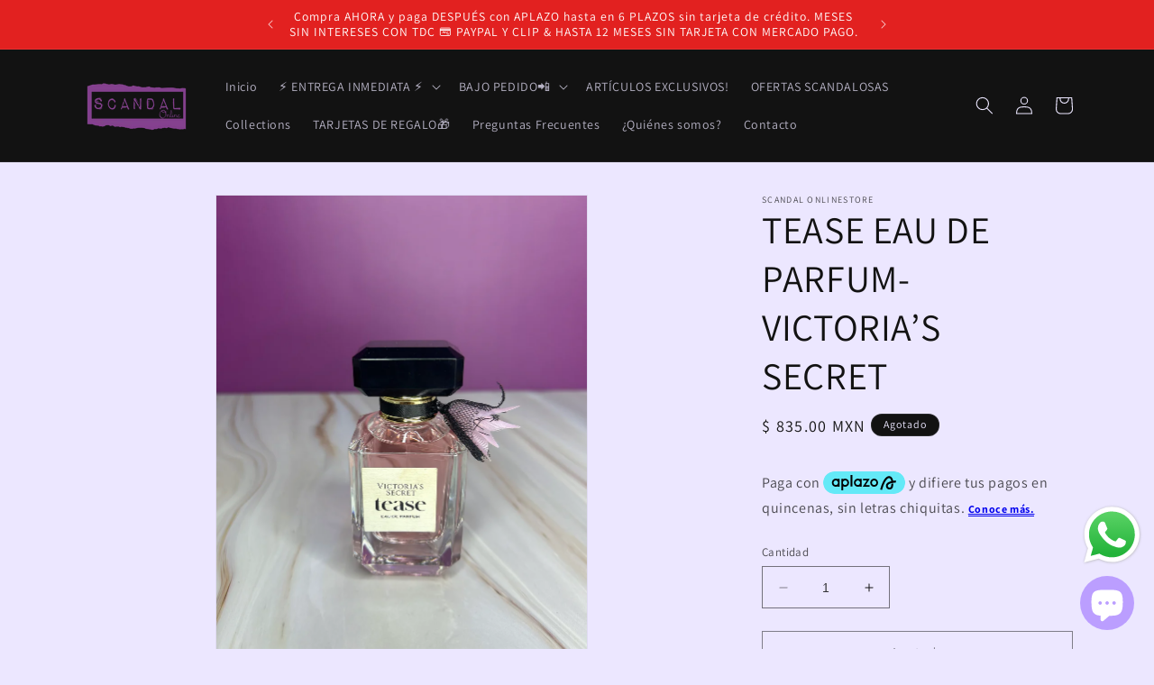

--- FILE ---
content_type: text/javascript; charset=utf-8
request_url: https://scandalonlinestore.com.mx/products/tease-eau-de-parfum-victoria-s-secret.js
body_size: 965
content:
{"id":8319310397684,"title":"TEASE EAU DE PARFUM-VICTORIA’S SECRET","handle":"tease-eau-de-parfum-victoria-s-secret","description":"\u003cmeta charset=\"utf-8\"\u003e\n\u003cp style=\"text-align: center;\"\u003e\u003cspan style=\"text-decoration: underline;\"\u003e\u003cstrong\u003e\u003cem\u003eORIGINAL\u003c\/em\u003e\u003c\/strong\u003e\u003c\/span\u003e\u003c\/p\u003e\n\u003cp style=\"text-align: center;\"\u003e\u003cspan style=\"text-decoration: underline;\"\u003e\u003cstrong\u003e\u003cem\u003e50 ml. \u003c\/em\u003e\u003c\/strong\u003e\u003c\/span\u003e\u003c\/p\u003e\n\u003cmeta charset=\"utf-8\"\u003e\u003cmeta charset=\"UTF-8\"\u003e\n\u003cp style=\"text-align: left;\"\u003e\u003cspan\u003e\u003cmeta charset=\"utf-8\"\u003e\n\u003cb data-mce-fragment=\"1\"\u003eTease Eau de Parfum 2020\u003c\/b\u003e de \u003cb data-mce-fragment=\"1\"\u003eVictoria's Secret\u003c\/b\u003e es una fragancia de la familia olfativa Floral para Mujeres. \u003cb data-mce-fragment=\"1\"\u003eTease Eau de Parfum 2020\u003c\/b\u003e se lanzó en 2020.\u003c\/span\u003e\u003c\/p\u003e\n\u003cmeta charset=\"UTF-8\"\u003e\n\u003ch2 class=\"giv-ProductDescription-contentTitle\"\u003eDESCRIPCIÓN\u003c\/h2\u003e\n\u003cdiv class=\"giv-ProductDescription-contentDetail-Detail-contentText\"\u003e\n\u003cmeta charset=\"UTF-8\"\u003e \u003cmeta charset=\"utf-8\"\u003e \u003cmeta charset=\"UTF-8\"\u003e\n\u003cp\u003eLa vida es deliciosa y desea que la saborees. Traviesa y femenina, Tease es una deliciosa fragancia floral para quienes viven la vida plenamente y aprovechan todas las experiencias que ofrece. Pétalos de gardenia cubiertos por la dulce calidez de la vainilla negra. Un toque de la jugosa pera de Anjou aporta brillo y resplandor a la fragancia. Una versión redefinida del aroma goloso, o esa sensación de algo que resulta comestible. Es la opción ideal para incitar tus sentidos.\u003c\/p\u003e\n\u003cul\u003e\n\u003cli\u003eTipo de fragancia: golosa cálida\u003c\/li\u003e\n\u003c\/ul\u003e\n\u003cul\u003e\u003c\/ul\u003e\n\u003cmeta charset=\"UTF-8\"\u003e\n\u003ch2 class=\"giv-ProductDescription-contentTitle\"\u003eNOTAS OLFATIVAS\u003c\/h2\u003e\n\u003cdiv style=\"text-align: left;\" class=\"giv-ProductDescription-contentDetail-Detail-contentText\"\u003e\n\u003cmeta charset=\"utf-8\"\u003e\n\u003cmeta charset=\"utf-8\"\u003e\n\u003cul data-mce-fragment=\"1\"\u003e\n\u003cli data-mce-fragment=\"1\"\u003eNotas: gardenia blanca, pera de Anjou y vainilla negra\u003c\/li\u003e\n\u003cli data-mce-fragment=\"1\"\u003eEl eau de parfum es la versión más concentrada y pura de la fragancia\u003c\/li\u003e\n\u003c\/ul\u003e\n\u003cbr\u003e\n\u003c\/div\u003e\n\u003cdiv class=\"giv-ProductDescription-contentDetail-Detail-contentText\"\u003e\n\u003cspan\u003e\u003c\/span\u003e\u003cbr\u003e\n\u003c\/div\u003e\n\u003c\/div\u003e\n\u003cmeta charset=\"UTF-8\"\u003e\n\u003cp\u003e\u003cspan\u003e\u003cstrong\u003e ⚠️⚠️⚠️EL PERFUME VIENE TAL CUAL COMO EN LA IMAGEN⚠️⚠️⚠️ SIN CAJA 📦 \u003c\/strong\u003e\u003c\/span\u003e\u003c\/p\u003e","published_at":"2024-01-10T21:47:46-06:00","created_at":"2024-01-10T21:25:03-06:00","vendor":"SCANDAL ONLINESTORE","type":"","tags":[],"price":83500,"price_min":83500,"price_max":83500,"available":false,"price_varies":false,"compare_at_price":null,"compare_at_price_min":0,"compare_at_price_max":0,"compare_at_price_varies":false,"variants":[{"id":44453018665204,"title":"Default Title","option1":"Default Title","option2":null,"option3":null,"sku":null,"requires_shipping":true,"taxable":false,"featured_image":null,"available":false,"name":"TEASE EAU DE PARFUM-VICTORIA’S SECRET","public_title":null,"options":["Default Title"],"price":83500,"weight":0,"compare_at_price":null,"inventory_management":"shopify","barcode":null,"requires_selling_plan":false,"selling_plan_allocations":[]}],"images":["\/\/cdn.shopify.com\/s\/files\/1\/0624\/9909\/4772\/files\/1864EA8B-0453-4962-B233-9A986149F8E2.heic?v=1704943688"],"featured_image":"\/\/cdn.shopify.com\/s\/files\/1\/0624\/9909\/4772\/files\/1864EA8B-0453-4962-B233-9A986149F8E2.heic?v=1704943688","options":[{"name":"Title","position":1,"values":["Default Title"]}],"url":"\/products\/tease-eau-de-parfum-victoria-s-secret","media":[{"alt":"TEASE EAU DE PARFUM-VICTORIA’S SECRET 50 ml. ORIGINAL","id":33216662438132,"position":1,"preview_image":{"aspect_ratio":0.75,"height":4032,"width":3024,"src":"https:\/\/cdn.shopify.com\/s\/files\/1\/0624\/9909\/4772\/files\/1864EA8B-0453-4962-B233-9A986149F8E2.heic?v=1704943688"},"aspect_ratio":0.75,"height":4032,"media_type":"image","src":"https:\/\/cdn.shopify.com\/s\/files\/1\/0624\/9909\/4772\/files\/1864EA8B-0453-4962-B233-9A986149F8E2.heic?v=1704943688","width":3024}],"requires_selling_plan":false,"selling_plan_groups":[]}